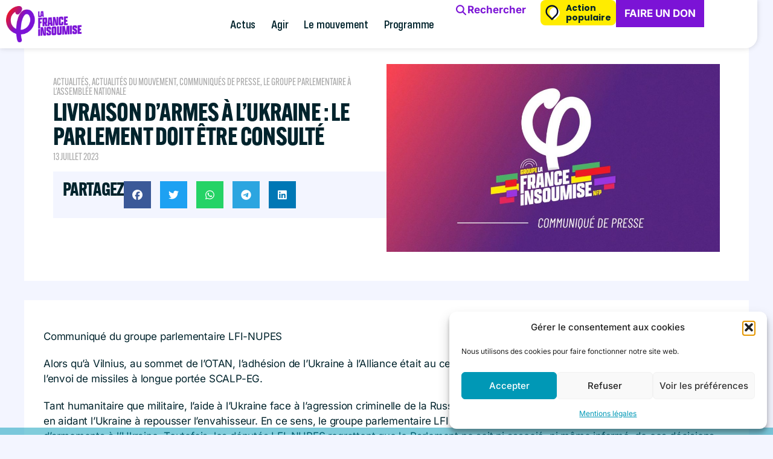

--- FILE ---
content_type: text/css
request_url: https://lafranceinsoumise.fr/wp-content/uploads/elementor/css/post-65360.css?ver=1769489130
body_size: 2009
content:
.elementor-65360 .elementor-element.elementor-element-8317fa6{--display:flex;--flex-direction:column;--container-widget-width:100%;--container-widget-height:initial;--container-widget-flex-grow:0;--container-widget-align-self:initial;--flex-wrap-mobile:wrap;}.elementor-65360 .elementor-element.elementor-element-713a081{--display:flex;--margin-top:3em;--margin-bottom:0em;--margin-left:0em;--margin-right:0em;--padding-top:3em;--padding-bottom:3em;--padding-left:3em;--padding-right:3em;}.elementor-65360 .elementor-element.elementor-element-713a081:not(.elementor-motion-effects-element-type-background), .elementor-65360 .elementor-element.elementor-element-713a081 > .elementor-motion-effects-container > .elementor-motion-effects-layer{background-color:var( --e-global-color-3934d593 );}.elementor-65360 .elementor-element.elementor-element-7dd3455{--display:flex;--flex-direction:row;--container-widget-width:initial;--container-widget-height:100%;--container-widget-flex-grow:1;--container-widget-align-self:stretch;--flex-wrap-mobile:wrap;--padding-top:0px;--padding-bottom:0px;--padding-left:0px;--padding-right:0px;}.elementor-65360 .elementor-element.elementor-element-1a5ae0b{--display:flex;--justify-content:space-between;--gap:5px 5px;--row-gap:5px;--column-gap:5px;--padding-top:0px;--padding-bottom:0px;--padding-left:0px;--padding-right:0px;}.elementor-65360 .elementor-element.elementor-element-1a5ae0b.e-con{--flex-grow:0;--flex-shrink:0;}.elementor-65360 .elementor-element.elementor-element-b090ca6{--display:flex;--flex-direction:column;--container-widget-width:calc( ( 1 - var( --container-widget-flex-grow ) ) * 100% );--container-widget-height:initial;--container-widget-flex-grow:0;--container-widget-align-self:initial;--flex-wrap-mobile:wrap;--justify-content:space-between;--align-items:flex-start;--gap:15px 15px;--row-gap:15px;--column-gap:15px;--margin-top:1em;--margin-bottom:0em;--margin-left:0em;--margin-right:0em;--padding-top:0em;--padding-bottom:0em;--padding-left:0em;--padding-right:0em;}.elementor-65360 .elementor-element.elementor-element-b090ca6:not(.elementor-motion-effects-element-type-background), .elementor-65360 .elementor-element.elementor-element-b090ca6 > .elementor-motion-effects-container > .elementor-motion-effects-layer{background-color:#FFFFFF;}.elementor-65360 .elementor-element.elementor-element-55fc416{width:auto;max-width:auto;}.elementor-65360 .elementor-element.elementor-element-55fc416 > .elementor-widget-container{margin:6px 8px 0px 0px;}.elementor-65360 .elementor-element.elementor-element-55fc416 .elementor-icon-list-items:not(.elementor-inline-items) .elementor-icon-list-item:not(:last-child){padding-bottom:calc(8px/2);}.elementor-65360 .elementor-element.elementor-element-55fc416 .elementor-icon-list-items:not(.elementor-inline-items) .elementor-icon-list-item:not(:first-child){margin-top:calc(8px/2);}.elementor-65360 .elementor-element.elementor-element-55fc416 .elementor-icon-list-items.elementor-inline-items .elementor-icon-list-item{margin-right:calc(8px/2);margin-left:calc(8px/2);}.elementor-65360 .elementor-element.elementor-element-55fc416 .elementor-icon-list-items.elementor-inline-items{margin-right:calc(-8px/2);margin-left:calc(-8px/2);}body.rtl .elementor-65360 .elementor-element.elementor-element-55fc416 .elementor-icon-list-items.elementor-inline-items .elementor-icon-list-item:after{left:calc(-8px/2);}body:not(.rtl) .elementor-65360 .elementor-element.elementor-element-55fc416 .elementor-icon-list-items.elementor-inline-items .elementor-icon-list-item:after{right:calc(-8px/2);}.elementor-65360 .elementor-element.elementor-element-55fc416 .elementor-icon-list-item:not(:last-child):after{content:"";border-color:#ddd;}.elementor-65360 .elementor-element.elementor-element-55fc416 .elementor-icon-list-items:not(.elementor-inline-items) .elementor-icon-list-item:not(:last-child):after{border-top-style:solid;border-top-width:1px;}.elementor-65360 .elementor-element.elementor-element-55fc416 .elementor-icon-list-items.elementor-inline-items .elementor-icon-list-item:not(:last-child):after{border-left-style:solid;}.elementor-65360 .elementor-element.elementor-element-55fc416 .elementor-inline-items .elementor-icon-list-item:not(:last-child):after{border-left-width:1px;}.elementor-65360 .elementor-element.elementor-element-55fc416 .elementor-icon-list-icon i{color:#502582;font-size:14px;}.elementor-65360 .elementor-element.elementor-element-55fc416 .elementor-icon-list-icon svg{fill:#502582;--e-icon-list-icon-size:14px;}.elementor-65360 .elementor-element.elementor-element-55fc416 .elementor-icon-list-icon{width:14px;}.elementor-65360 .elementor-element.elementor-element-55fc416 .elementor-icon-list-text, .elementor-65360 .elementor-element.elementor-element-55fc416 .elementor-icon-list-text a{color:var( --e-global-color-2cdba5d );}.elementor-65360 .elementor-element.elementor-element-55fc416 .elementor-icon-list-item{font-family:"alternate-gothic-atf", Sans-serif;font-size:16px;font-weight:normal;text-transform:uppercase;line-height:1em;}.elementor-65360 .elementor-element.elementor-element-99bb20f > .elementor-widget-container{margin:6px 0px 0px 0px;}.elementor-65360 .elementor-element.elementor-element-99bb20f{text-align:start;}.elementor-65360 .elementor-element.elementor-element-99bb20f .elementor-heading-title{font-family:"alternate-gothic-atf", Sans-serif;font-size:40px;line-height:1em;letter-spacing:-0.8px;color:var( --e-global-color-text );}.elementor-65360 .elementor-element.elementor-element-65e2a35{width:auto;max-width:auto;}.elementor-65360 .elementor-element.elementor-element-65e2a35 > .elementor-widget-container{margin:6px 8px 0px 0px;}.elementor-65360 .elementor-element.elementor-element-65e2a35 .elementor-icon-list-items:not(.elementor-inline-items) .elementor-icon-list-item:not(:last-child){padding-bottom:calc(8px/2);}.elementor-65360 .elementor-element.elementor-element-65e2a35 .elementor-icon-list-items:not(.elementor-inline-items) .elementor-icon-list-item:not(:first-child){margin-top:calc(8px/2);}.elementor-65360 .elementor-element.elementor-element-65e2a35 .elementor-icon-list-items.elementor-inline-items .elementor-icon-list-item{margin-right:calc(8px/2);margin-left:calc(8px/2);}.elementor-65360 .elementor-element.elementor-element-65e2a35 .elementor-icon-list-items.elementor-inline-items{margin-right:calc(-8px/2);margin-left:calc(-8px/2);}body.rtl .elementor-65360 .elementor-element.elementor-element-65e2a35 .elementor-icon-list-items.elementor-inline-items .elementor-icon-list-item:after{left:calc(-8px/2);}body:not(.rtl) .elementor-65360 .elementor-element.elementor-element-65e2a35 .elementor-icon-list-items.elementor-inline-items .elementor-icon-list-item:after{right:calc(-8px/2);}.elementor-65360 .elementor-element.elementor-element-65e2a35 .elementor-icon-list-item:not(:last-child):after{content:"";border-color:#ddd;}.elementor-65360 .elementor-element.elementor-element-65e2a35 .elementor-icon-list-items:not(.elementor-inline-items) .elementor-icon-list-item:not(:last-child):after{border-top-style:solid;border-top-width:1px;}.elementor-65360 .elementor-element.elementor-element-65e2a35 .elementor-icon-list-items.elementor-inline-items .elementor-icon-list-item:not(:last-child):after{border-left-style:solid;}.elementor-65360 .elementor-element.elementor-element-65e2a35 .elementor-inline-items .elementor-icon-list-item:not(:last-child):after{border-left-width:1px;}.elementor-65360 .elementor-element.elementor-element-65e2a35 .elementor-icon-list-icon i{color:#502582;font-size:14px;}.elementor-65360 .elementor-element.elementor-element-65e2a35 .elementor-icon-list-icon svg{fill:#502582;--e-icon-list-icon-size:14px;}.elementor-65360 .elementor-element.elementor-element-65e2a35 .elementor-icon-list-icon{width:14px;}.elementor-65360 .elementor-element.elementor-element-65e2a35 .elementor-icon-list-text, .elementor-65360 .elementor-element.elementor-element-65e2a35 .elementor-icon-list-text a{color:var( --e-global-color-2cdba5d );}.elementor-65360 .elementor-element.elementor-element-65e2a35 .elementor-icon-list-item{font-family:"alternate-gothic-atf", Sans-serif;font-size:16px;font-weight:normal;text-transform:uppercase;line-height:1em;}.elementor-65360 .elementor-element.elementor-element-13b83fe{--display:flex;--flex-direction:row;--container-widget-width:calc( ( 1 - var( --container-widget-flex-grow ) ) * 100% );--container-widget-height:100%;--container-widget-flex-grow:1;--container-widget-align-self:stretch;--flex-wrap-mobile:wrap;--justify-content:space-between;--align-items:center;--gap:15px 15px;--row-gap:15px;--column-gap:15px;--margin-top:1em;--margin-bottom:0em;--margin-left:0em;--margin-right:0em;--padding-top:1em;--padding-bottom:1em;--padding-left:1em;--padding-right:1em;}.elementor-65360 .elementor-element.elementor-element-13b83fe:not(.elementor-motion-effects-element-type-background), .elementor-65360 .elementor-element.elementor-element-13b83fe > .elementor-motion-effects-container > .elementor-motion-effects-layer{background-color:#F3F5FF;}.elementor-65360 .elementor-element.elementor-element-b722c36{width:auto;max-width:auto;}.elementor-65360 .elementor-element.elementor-element-b722c36 .elementor-heading-title{font-family:"alternate-gothic-atf", Sans-serif;font-size:30px;line-height:0.9em;letter-spacing:-0.7px;color:var( --e-global-color-32249e4 );}.elementor-65360 .elementor-element.elementor-element-b11daf8{--grid-side-margin:10px;--grid-column-gap:10px;--grid-row-gap:10px;--grid-bottom-margin:10px;}.elementor-65360 .elementor-element.elementor-element-b11daf8 .elementor-share-btn__title{font-family:"Inter", Sans-serif;font-weight:400;}.elementor-65360 .elementor-element.elementor-element-cc65d2f{--display:flex;--justify-content:flex-end;--padding-top:0px;--padding-bottom:0px;--padding-left:0px;--padding-right:0px;}.elementor-65360 .elementor-element.elementor-element-2c648c6{--display:flex;--flex-direction:column;--container-widget-width:100%;--container-widget-height:initial;--container-widget-flex-grow:0;--container-widget-align-self:initial;--flex-wrap-mobile:wrap;--margin-top:2em;--margin-bottom:0em;--margin-left:0em;--margin-right:0em;--padding-top:2em;--padding-bottom:2em;--padding-left:2em;--padding-right:2em;}.elementor-65360 .elementor-element.elementor-element-2c648c6:not(.elementor-motion-effects-element-type-background), .elementor-65360 .elementor-element.elementor-element-2c648c6 > .elementor-motion-effects-container > .elementor-motion-effects-layer{background-color:var( --e-global-color-3934d593 );}.elementor-65360 .elementor-element.elementor-element-7ddd1c6{--display:flex;--margin-top:1em;--margin-bottom:0em;--margin-left:0em;--margin-right:0em;--padding-top:0px;--padding-bottom:0px;--padding-left:0px;--padding-right:0px;}.elementor-65360 .elementor-element.elementor-element-5e8147e > .elementor-widget-container{margin:0px 0px 0px 0px;padding:0px 0px 0px 0px;}.elementor-65360 .elementor-element.elementor-element-5e8147e{text-align:start;color:var( --e-global-color-32249e4 );font-family:"Inter", Sans-serif;font-size:17px;line-height:1.5em;letter-spacing:-0.2px;}.elementor-65360 .elementor-element.elementor-element-7066daa{--display:flex;--flex-direction:column;--container-widget-width:calc( ( 1 - var( --container-widget-flex-grow ) ) * 100% );--container-widget-height:initial;--container-widget-flex-grow:0;--container-widget-align-self:initial;--flex-wrap-mobile:wrap;--justify-content:center;--align-items:center;--margin-top:24px;--margin-bottom:0px;--margin-left:0px;--margin-right:0px;--padding-top:40px;--padding-bottom:40px;--padding-left:40px;--padding-right:40px;}.elementor-65360 .elementor-element.elementor-element-7066daa:not(.elementor-motion-effects-element-type-background), .elementor-65360 .elementor-element.elementor-element-7066daa > .elementor-motion-effects-container > .elementor-motion-effects-layer{background-color:var( --e-global-color-primary );}.elementor-65360 .elementor-element.elementor-element-7066daa.e-con{--align-self:center;}.elementor-65360 .elementor-element.elementor-element-fc09517{text-align:center;}.elementor-65360 .elementor-element.elementor-element-fc09517 .elementor-heading-title{font-family:"Config Condensed", Sans-serif;font-size:3em;letter-spacing:-0.8px;color:var( --e-global-color-3934d593 );}.elementor-65360 .elementor-element.elementor-element-15d4309{--display:flex;--gap:0px 0px;--row-gap:0px;--column-gap:0px;--padding-top:0px;--padding-bottom:0px;--padding-left:0px;--padding-right:0px;}.elementor-65360 .elementor-element.elementor-element-15d4309.e-con{--align-self:center;--flex-grow:0;--flex-shrink:1;}.elementor-65360 .elementor-element.elementor-element-2d5f100{text-align:center;font-family:"Config", Sans-serif;font-size:1.2em;font-weight:400;color:var( --e-global-color-3934d593 );}.elementor-65360 .elementor-element.elementor-element-52cdacb .elementor-button{background-color:var( --e-global-color-secondary );font-family:"Config", Sans-serif;font-size:18px;font-weight:700;text-transform:uppercase;}.elementor-65360 .elementor-element.elementor-element-52cdacb .elementor-button:hover, .elementor-65360 .elementor-element.elementor-element-52cdacb .elementor-button:focus{background-color:var( --e-global-color-text );color:var( --e-global-color-3934d593 );}.elementor-65360 .elementor-element.elementor-element-52cdacb .elementor-button:hover svg, .elementor-65360 .elementor-element.elementor-element-52cdacb .elementor-button:focus svg{fill:var( --e-global-color-3934d593 );}.elementor-65360 .elementor-element.elementor-element-8230e32{--display:flex;--flex-direction:row;--container-widget-width:calc( ( 1 - var( --container-widget-flex-grow ) ) * 100% );--container-widget-height:100%;--container-widget-flex-grow:1;--container-widget-align-self:stretch;--flex-wrap-mobile:wrap;--align-items:stretch;--gap:10px 10px;--row-gap:10px;--column-gap:10px;--margin-top:3em;--margin-bottom:0em;--margin-left:0em;--margin-right:0em;--padding-top:0px;--padding-bottom:0px;--padding-left:50px;--padding-right:50px;}.elementor-65360 .elementor-element.elementor-element-01391d4{--display:flex;--gap:20px 20px;--row-gap:20px;--column-gap:20px;--padding-top:0px;--padding-bottom:0px;--padding-left:0px;--padding-right:0px;}.elementor-65360 .elementor-element.elementor-element-8c6fb81 > .elementor-widget-container{margin:0px 0px -18px 0px;}.elementor-65360 .elementor-element.elementor-element-8c6fb81 .elementor-heading-title{font-family:"alternate-gothic-atf", Sans-serif;font-size:30px;line-height:0.9em;letter-spacing:-0.7px;color:var( --e-global-color-32249e4 );}.elementor-65360 .elementor-element.elementor-element-d67f88b{--divider-border-style:solid;--divider-color:var( --e-global-color-32249e4 );--divider-border-width:0.5px;}.elementor-65360 .elementor-element.elementor-element-d67f88b .elementor-divider-separator{width:100%;}.elementor-65360 .elementor-element.elementor-element-d67f88b .elementor-divider{padding-block-start:2px;padding-block-end:2px;}.elementor-65360 .elementor-element.elementor-element-f65a255{--grid-columns:1;--grid-row-gap:0px;}body.elementor-page-65360:not(.elementor-motion-effects-element-type-background), body.elementor-page-65360 > .elementor-motion-effects-container > .elementor-motion-effects-layer{background-color:#F3F5FF;}@media(max-width:1024px){.elementor-65360 .elementor-element.elementor-element-713a081{--flex-direction:column;--container-widget-width:100%;--container-widget-height:initial;--container-widget-flex-grow:0;--container-widget-align-self:initial;--flex-wrap-mobile:wrap;}.elementor-65360 .elementor-element.elementor-element-7dd3455{--flex-direction:column;--container-widget-width:100%;--container-widget-height:initial;--container-widget-flex-grow:0;--container-widget-align-self:initial;--flex-wrap-mobile:wrap;} .elementor-65360 .elementor-element.elementor-element-b11daf8{--grid-side-margin:10px;--grid-column-gap:10px;--grid-row-gap:10px;--grid-bottom-margin:10px;}.elementor-65360 .elementor-element.elementor-element-2d5f100{text-align:center;}.elementor-65360 .elementor-element.elementor-element-f65a255{--grid-columns:2;}}@media(max-width:767px){.elementor-65360 .elementor-element.elementor-element-713a081{--margin-top:96px;--margin-bottom:0px;--margin-left:0px;--margin-right:0px;--padding-top:8px;--padding-bottom:8px;--padding-left:8px;--padding-right:8px;}.elementor-65360 .elementor-element.elementor-element-55fc416{width:100%;max-width:100%;}.elementor-65360 .elementor-element.elementor-element-55fc416 > .elementor-widget-container{margin:7px 0px 0px 0px;padding:0px 0px 0px 0px;}.elementor-65360 .elementor-element.elementor-element-55fc416 .elementor-icon-list-item{font-size:15px;line-height:1.2em;}.elementor-65360 .elementor-element.elementor-element-99bb20f > .elementor-widget-container{margin:9px 0px 0px 0px;padding:0px 0px 0px 0px;}.elementor-65360 .elementor-element.elementor-element-99bb20f{text-align:start;}.elementor-65360 .elementor-element.elementor-element-99bb20f .elementor-heading-title{font-size:27px;line-height:1.1em;}.elementor-65360 .elementor-element.elementor-element-65e2a35{width:100%;max-width:100%;}.elementor-65360 .elementor-element.elementor-element-65e2a35 > .elementor-widget-container{margin:7px 0px 0px 0px;padding:0px 0px 0px 0px;}.elementor-65360 .elementor-element.elementor-element-65e2a35 .elementor-icon-list-item{font-size:15px;line-height:1.2em;} .elementor-65360 .elementor-element.elementor-element-b11daf8{--grid-side-margin:10px;--grid-column-gap:10px;--grid-row-gap:10px;--grid-bottom-margin:10px;}.elementor-65360 .elementor-element.elementor-element-2c648c6{--margin-top:0em;--margin-bottom:0em;--margin-left:0em;--margin-right:0em;--padding-top:8px;--padding-bottom:8px;--padding-left:8px;--padding-right:8px;}.elementor-65360 .elementor-element.elementor-element-5e8147e{font-size:16px;}.elementor-65360 .elementor-element.elementor-element-7066daa{--padding-top:2em;--padding-bottom:2em;--padding-left:2em;--padding-right:2em;}.elementor-65360 .elementor-element.elementor-element-fc09517 .elementor-heading-title{font-size:2em;}.elementor-65360 .elementor-element.elementor-element-2d5f100{text-align:start;}.elementor-65360 .elementor-element.elementor-element-8230e32{--margin-top:0em;--margin-bottom:0em;--margin-left:0em;--margin-right:0em;--padding-top:0px;--padding-bottom:0px;--padding-left:0px;--padding-right:0px;}.elementor-65360 .elementor-element.elementor-element-01391d4{--margin-top:0px;--margin-bottom:0px;--margin-left:0px;--margin-right:0px;--padding-top:2em;--padding-bottom:2em;--padding-left:2em;--padding-right:2em;}.elementor-65360 .elementor-element.elementor-element-f65a255{--grid-columns:1;}}@media(min-width:768px){.elementor-65360 .elementor-element.elementor-element-8317fa6{--content-width:1200px;}.elementor-65360 .elementor-element.elementor-element-1a5ae0b{--width:50%;}.elementor-65360 .elementor-element.elementor-element-b090ca6{--width:100%;}.elementor-65360 .elementor-element.elementor-element-13b83fe{--width:100%;}.elementor-65360 .elementor-element.elementor-element-cc65d2f{--width:50%;}.elementor-65360 .elementor-element.elementor-element-2c648c6{--width:100%;}.elementor-65360 .elementor-element.elementor-element-7ddd1c6{--width:100%;}.elementor-65360 .elementor-element.elementor-element-15d4309{--content-width:980px;}.elementor-65360 .elementor-element.elementor-element-8230e32{--content-width:1200px;}}@media(max-width:1024px) and (min-width:768px){.elementor-65360 .elementor-element.elementor-element-1a5ae0b{--width:654.9px;}}/* Start Custom Fonts CSS */@font-face {
	font-family: 'Config Condensed';
	font-style: normal;
	font-weight: normal;
	font-display: auto;
	src: url('https://lafranceinsoumise.fr/wp-content/uploads/2024/11/ConfigCondensedRegular.ttf') format('truetype');
}
@font-face {
	font-family: 'Config Condensed';
	font-style: normal;
	font-weight: bold;
	font-display: auto;
	src: url('https://lafranceinsoumise.fr/wp-content/uploads/2024/11/ConfigCondensedBold.ttf') format('truetype');
}
@font-face {
	font-family: 'Config Condensed';
	font-style: italic;
	font-weight: bold;
	font-display: auto;
	src: url('https://lafranceinsoumise.fr/wp-content/uploads/2024/11/ConfigCondensedBoldItalic.ttf') format('truetype');
}
@font-face {
	font-family: 'Config Condensed';
	font-style: normal;
	font-weight: 800;
	font-display: auto;
	src: url('https://lafranceinsoumise.fr/wp-content/uploads/2024/11/ConfigCondensedExtraBold.ttf') format('truetype');
}
@font-face {
	font-family: 'Config Condensed';
	font-style: italic;
	font-weight: 800;
	font-display: auto;
	src: url('https://lafranceinsoumise.fr/wp-content/uploads/2024/11/ConfigCondensedExtraBoldItalic.ttf') format('truetype');
}
@font-face {
	font-family: 'Config Condensed';
	font-style: italic;
	font-weight: normal;
	font-display: auto;
	src: url('https://lafranceinsoumise.fr/wp-content/uploads/2024/11/ConfigCondensedItalic.ttf') format('truetype');
}
@font-face {
	font-family: 'Config Condensed';
	font-style: normal;
	font-weight: 200;
	font-display: auto;
	src: url('https://lafranceinsoumise.fr/wp-content/uploads/2024/11/ConfigCondensedLight.ttf') format('truetype');
}
@font-face {
	font-family: 'Config Condensed';
	font-style: italic;
	font-weight: 200;
	font-display: auto;
	src: url('https://lafranceinsoumise.fr/wp-content/uploads/2024/11/ConfigCondensedLightItalic.ttf') format('truetype');
}
@font-face {
	font-family: 'Config Condensed';
	font-style: normal;
	font-weight: 500;
	font-display: auto;
	src: url('https://lafranceinsoumise.fr/wp-content/uploads/2024/11/ConfigCondensedMedium.ttf') format('truetype');
}
@font-face {
	font-family: 'Config Condensed';
	font-style: italic;
	font-weight: 500;
	font-display: auto;
	src: url('https://lafranceinsoumise.fr/wp-content/uploads/2024/11/ConfigCondensedMediumItalic.ttf') format('truetype');
}
@font-face {
	font-family: 'Config Condensed';
	font-style: normal;
	font-weight: 600;
	font-display: auto;
	src: url('https://lafranceinsoumise.fr/wp-content/uploads/2024/11/ConfigCondensedSemiBold.ttf') format('truetype');
}
@font-face {
	font-family: 'Config Condensed';
	font-style: italic;
	font-weight: 600;
	font-display: auto;
	src: url('https://lafranceinsoumise.fr/wp-content/uploads/2024/11/ConfigCondensedSemiBoldItalic.ttf') format('truetype');
}
@font-face {
	font-family: 'Config Condensed';
	font-style: normal;
	font-weight: 400;
	font-display: auto;
	src: url('https://lafranceinsoumise.fr/wp-content/uploads/2024/11/ConfigCondensedText.ttf') format('truetype');
}
@font-face {
	font-family: 'Config Condensed';
	font-style: italic;
	font-weight: 400;
	font-display: auto;
	src: url('https://lafranceinsoumise.fr/wp-content/uploads/2024/11/ConfigCondensedTextItalic.ttf') format('truetype');
}
/* End Custom Fonts CSS */
/* Start Custom Fonts CSS */@font-face {
	font-family: 'Config';
	font-style: normal;
	font-weight: normal;
	font-display: auto;
	src: url('https://lafranceinsoumise.fr/wp-content/uploads/2024/11/Config-Regular.ttf') format('truetype');
}
@font-face {
	font-family: 'Config';
	font-style: normal;
	font-weight: bold;
	font-display: auto;
	src: url('https://lafranceinsoumise.fr/wp-content/uploads/2024/11/Config-Bold.ttf') format('truetype');
}
@font-face {
	font-family: 'Config';
	font-style: normal;
	font-weight: 900;
	font-display: auto;
	src: url('https://lafranceinsoumise.fr/wp-content/uploads/2024/11/Config-Black.ttf') format('truetype');
}
@font-face {
	font-family: 'Config';
	font-style: normal;
	font-weight: 800;
	font-display: auto;
	src: url('https://lafranceinsoumise.fr/wp-content/uploads/2024/11/Config-ExtraBold.ttf') format('truetype');
}
@font-face {
	font-family: 'Config';
	font-style: normal;
	font-weight: 300;
	font-display: auto;
	src: url('https://lafranceinsoumise.fr/wp-content/uploads/2024/11/Config-Text.ttf') format('truetype');
}
@font-face {
	font-family: 'Config';
	font-style: italic;
	font-weight: 300;
	font-display: auto;
	src: url('https://lafranceinsoumise.fr/wp-content/uploads/2024/11/Config-TextItalic.ttf') format('truetype');
}
@font-face {
	font-family: 'Config';
	font-style: normal;
	font-weight: 200;
	font-display: auto;
	src: url('https://lafranceinsoumise.fr/wp-content/uploads/2024/11/Config-Light.ttf') format('truetype');
}
@font-face {
	font-family: 'Config';
	font-style: italic;
	font-weight: normal;
	font-display: auto;
	src: url('https://lafranceinsoumise.fr/wp-content/uploads/2024/11/Config-Italic.ttf') format('truetype');
}
@font-face {
	font-family: 'Config';
	font-style: italic;
	font-weight: 200;
	font-display: auto;
	src: url('https://lafranceinsoumise.fr/wp-content/uploads/2024/11/Config-LightItalic.ttf') format('truetype');
}
@font-face {
	font-family: 'Config';
	font-style: italic;
	font-weight: 800;
	font-display: auto;
	src: url('https://lafranceinsoumise.fr/wp-content/uploads/2024/11/Config-ExtraBoldItalic.ttf') format('truetype');
}
@font-face {
	font-family: 'Config';
	font-style: italic;
	font-weight: bold;
	font-display: auto;
	src: url('https://lafranceinsoumise.fr/wp-content/uploads/2024/11/Config-BoldItalic.ttf') format('truetype');
}
@font-face {
	font-family: 'Config';
	font-style: italic;
	font-weight: 900;
	font-display: auto;
	src: url('https://lafranceinsoumise.fr/wp-content/uploads/2024/11/Config-BlackItalic.ttf') format('truetype');
}
@font-face {
	font-family: 'Config';
	font-style: normal;
	font-weight: 400;
	font-display: auto;
	src: url('https://lafranceinsoumise.fr/wp-content/uploads/2024/11/Config-Medium.ttf') format('truetype');
}
@font-face {
	font-family: 'Config';
	font-style: italic;
	font-weight: 400;
	font-display: auto;
	src: url('https://lafranceinsoumise.fr/wp-content/uploads/2024/11/Config-MediumItalic.ttf') format('truetype');
}
@font-face {
	font-family: 'Config';
	font-style: normal;
	font-weight: 500;
	font-display: auto;
	src: url('https://lafranceinsoumise.fr/wp-content/uploads/2024/11/Config-SemiBold.ttf') format('truetype');
}
@font-face {
	font-family: 'Config';
	font-style: italic;
	font-weight: 500;
	font-display: auto;
	src: url('https://lafranceinsoumise.fr/wp-content/uploads/2024/11/Config-SemiBoldItalic.ttf') format('truetype');
}
/* End Custom Fonts CSS */